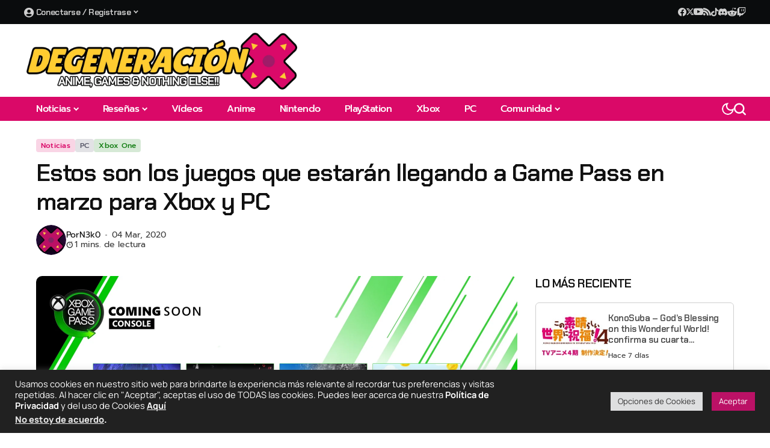

--- FILE ---
content_type: text/html; charset=utf-8
request_url: https://www.google.com/recaptcha/api2/aframe
body_size: 264
content:
<!DOCTYPE HTML><html><head><meta http-equiv="content-type" content="text/html; charset=UTF-8"></head><body><script nonce="Q9Daftt1IieoTB5-lGS3TA">/** Anti-fraud and anti-abuse applications only. See google.com/recaptcha */ try{var clients={'sodar':'https://pagead2.googlesyndication.com/pagead/sodar?'};window.addEventListener("message",function(a){try{if(a.source===window.parent){var b=JSON.parse(a.data);var c=clients[b['id']];if(c){var d=document.createElement('img');d.src=c+b['params']+'&rc='+(localStorage.getItem("rc::a")?sessionStorage.getItem("rc::b"):"");window.document.body.appendChild(d);sessionStorage.setItem("rc::e",parseInt(sessionStorage.getItem("rc::e")||0)+1);localStorage.setItem("rc::h",'1768888032432');}}}catch(b){}});window.parent.postMessage("_grecaptcha_ready", "*");}catch(b){}</script></body></html>

--- FILE ---
content_type: application/x-javascript
request_url: https://degeneracionx.com/wp-content/themes/bopea/js/jquery-pin-it.js?ver=1.1.5
body_size: 606
content:
!function(t){function e(){let e=bopea_pinit_localize.exclude_selectors,i=function(){return!e||!(t(this).closest(e).length>0)};t(bopea_pinit_localize.image_selectors).imagesLoaded(function(){t(bopea_pinit_localize.image_selectors).filter(i).bopeaPinIt()})}t.fn.bopeaPinIt=function(){return this.not(".pinterest-ready, .wp-block-cover__image-background").each(function(){let e=t(this);if(e.closest("figure.tiled-gallery__item").length)return;let i=e.attr("width")||e.width(),a=e.attr("height")||e.height();if(!(parseInt(i)>120&&parseInt(a)>120)){e.addClass("pinterest-ready");return}let n=e.parent(),s=t(location).attr("href"),r;if(n.is("a")){let l=n.attr("href");void 0!==l&&l.match(/\.(gif|jpeg|jpg|png)/)&&(r=l),n.closest("figure").length,n=n.parent()}else e.closest("figure").length,n=e.parent();e.closest("figure, p, div").hasClass("wrap-pin")||e.closest("figure, p, div").addClass("wrap-pin"),r||(r=e.is("img")?e.hasClass("lazyload")?e.data("src"):e.attr("src"):void 0!==n.find("img").data("src")?n.find("img").data("src"):n.find("img").attr("src")),r=encodeURIComponent(r),s=encodeURIComponent(s);let d=n.is("figure")?n:n.closest("figure"),o=d.find("img").data("pin-description")||d.find(".wp-caption-text").text()||d.find("figcaption").text()||d.find("img").attr("alt");o&&(o="&amp;description="+encodeURIComponent(o)),["alignnone","aligncenter","alignleft","alignright"].forEach(function(t){let e=n.find("img");if(e.hasClass(t)){e.removeClass(t);let i=e.closest("figure").addClass(t),a=e.attr("width");"NaN"!==parseInt(a)&&i.width(a)}}),n.find(".jl-img-pin").length||t('<a class="jl-img-pin '+bopea_pinit_localize.iconclass+'" href="https://www.pinterest.com/pin/create/bookmarklet/?url='+s+"&amp;media="+r+o+'&is_video=false" target="_blank">'+bopea_pinit_localize.icon+"</a>").appendTo(n),e.addClass("pinterest-ready")}),this},t(document).ready(function(){e(),t(document).on("lazybeforeunveil lazyloaded",function(t){"lazyloaded"==t.type&&e()})})}(jQuery);